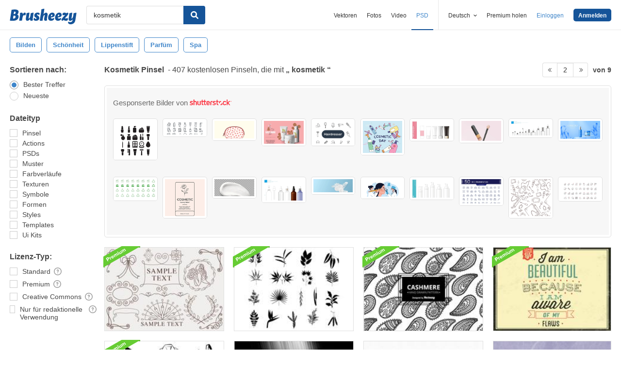

--- FILE ---
content_type: text/plain;charset=UTF-8
request_url: https://c.pub.network/v2/c
body_size: -112
content:
73926a57-1c1c-44ba-96d1-13558e5b7fa0

--- FILE ---
content_type: text/plain;charset=UTF-8
request_url: https://c.pub.network/v2/c
body_size: -262
content:
6ce3b24d-9d9d-4a02-908e-d0746319c3c2